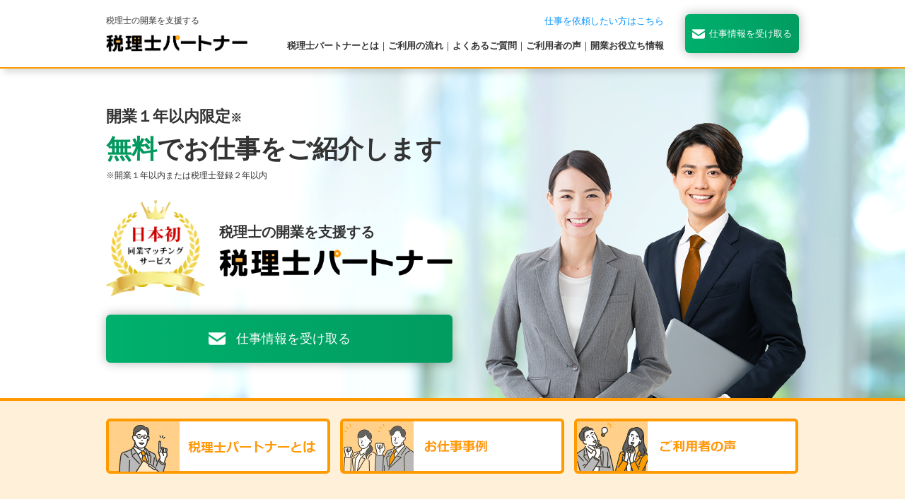

--- FILE ---
content_type: text/html; charset=UTF-8
request_url: https://partner.taxaccounting-shien.com/
body_size: 10311
content:
	<!DOCTYPE html>
<html lang="ja">

<head>

<!-- Google Tag Manager -->
<script>(function(w,d,s,l,i){w[l]=w[l]||[];w[l].push({'gtm.start':
new Date().getTime(),event:'gtm.js'});var f=d.getElementsByTagName(s)[0],
j=d.createElement(s),dl=l!='dataLayer'?'&l='+l:'';j.async=true;j.src=
'https://www.googletagmanager.com/gtm.js?id='+i+dl;f.parentNode.insertBefore(j,f);
})(window,document,'script','dataLayer','GTM-MHCSDKN');</script>
<!-- End Google Tag Manager -->


    <meta http-equiv="Cache-Control" content="no-cache">
    <meta charset="utf-8">
    <meta http-equiv="Content-Type" content="text/html; charset=utf-8">
    <meta name="viewport" content="width=device-width, initial-scale=1.0">
    <meta http-equiv="Content-Script-Type" content="text/javascript">
    <meta http-equiv="Content-Style-Type" content="text/css">

    <title>税理士の開業を支援する税理士パートナー</title>
    <link rel="canonical" href="https://partner.taxaccounting-shien.com/">
    <meta name="description" content="日本初の同業マッチングサービスです。（特許出願中）開業１年以内※の税理士事務所様に無料でお仕事をご紹介します。先輩税理士事務所のお手伝いをすることで、開業資金や実績、強みが無くてもいち早く事務所を軌道に乗せることができます。">
    <meta name="keywords" content="税理士,開業税理士,税務,検索,決算申告,税理士事務所">

    <!-- favicon -->
    <link rel="icon" href="favicon_partner.ico" type="image/x-icon">
    <link rel="Shortcut Icon" type="img/x-icon" href="favicon_partner.ico">

    <!-- css -->
    <link rel="stylesheet" href="css/layout.css">
    <link rel="stylesheet" href="css/sp-layout.css?221221" media="screen and (max-width: 768px)">

    <!-- js -->
    <script src="js/jquery-3.5.1.min.js"></script>
    <script src="js/main.js"></script>
    <script src="js/jquery.frix.min.js"></script>

    <!-- slick -->
    <link rel="stylesheet" href="slick/slick.css">
    <link rel="stylesheet" href="slick/slick-theme.css">
    <script src="slick/slick.min.js"></script>

    <!-- ogp -->
    <meta property="og:locale" content="ja_JP">
    <meta property="og:site_name" content="税理士パートナー">
    <meta property="og:type" content="website">
    <meta property="og:title" content="税理士の開業を支援する税理士パートナー">
    <meta property="og:description" content="日本初の同業マッチングサービスです。（特許出願中）開業１年以内※の税理士事務所様に無料でお仕事をご紹介します。先輩税理士事務所のお手伝いをすることで、開業資金や実績、強みが無くてもいち早く事務所を軌道に乗せることができます。">
    <meta property="og:url" content="https://partner.taxaccounting-shien.com/">
    <meta property="og:image" content="https://partner.taxaccounting-shien.com/img/ogp/ogp_facebook.png">
    <meta property="og:image:secure_url" content="https://partner.taxaccounting-shien.com/img/ogp/ogp_facebook.png">
    <meta property="og:image:width" content="1640">
    <meta property="og:image:height" content="856">
    <meta name="twitter:card" content="summary_large_image">
    <meta name="twitter:domain" content="partner.taxaccounting-shien.com">
    <meta name="twitter:title" content="税理士の開業を支援する税理士パートナー">
    <meta name="twitter:description" content="日本初の同業マッチングサービスです。（特許出願中）開業１年以内※の税理士事務所様に無料でお仕事をご紹介します。先輩税理士事務所のお手伝いをすることで、開業資金や実績、強みが無くてもいち早く事務所を軌道に乗せることができます。">
    <meta name="twitter:image" content="https://partner.taxaccounting-shien.com/img/ogp/ogp_twitter.png">
</head>

<body>

<!-- Google Tag Manager (noscript) -->
<noscript><iframe src="https://www.googletagmanager.com/ns.html?id=GTM-MHCSDKN"
height="0" width="0" style="display:none;visibility:hidden"></iframe></noscript>
<!-- End Google Tag Manager (noscript) -->

    <!-- header.php -->
    <header class="bg-white">
    <div class="wrapper">
        <div id="btn-trigger">
          <span></span>
          <span></span>
          <span></span>
        </div>
        <div class="flexbox">
                            <div class="logo-area">
                    <div>税理士の開業を支援する</div>
                    <div><a href="/"><img src="/img/logo_orange_yoko.png" alt="税理士パートナー"></a></div>
                </div>
            
            <div class="flexbox detail" id="navigation">
                <div class="flexbox-inner">
                    <a href="/order/" class="font-blue" target="_blank">仕事を依頼したい方はこちら </a>
                    <div class="menu-navigation">
                                                    <a href="#about">税理士パートナーとは</a>｜<a href="#flow">ご利用の流れ</a>｜<a href="#faq">よくあるご質問</a>｜<a href="#voice">ご利用者の声</a>｜<a href="#column">開業お役立ち情報</a>
                                            </div>
                </div>
                <div class="flexbox-inner btn-wrap bg-grad-green">
                    <a href="/contact/" class="btn"><img src="/img/icon/mail.png">仕事情報を受け取る</a>
                </div>
            </div>
        </div>
    </div>
</header>
    <main>
        <div class="mainvisual conts-padding">
            <div class="wrapper">
                <div class="detail">
                    <img src="img/mv_img.png">
                </div>
                <div class="inner sp-hyde">
                    <div class="catch">
                        <p class="text">開業１年以内限定<span>※</span></p>
                        <p class="text"><span class="font-green">無料</span>でお仕事をご紹介します</p>
                        <p class="text">※開業１年以内または税理士登録２年以内 </p>
                    </div>
                    <div class="flexbox">
                        <div class="crown">
                            <img src="img/crown.png" alt="日本初 同業マッチングサービス">
                        </div>
                        <div class="logo-area">
                            <p>税理士の開業を支援する</p>
                            <div class="logo"><img src="img/logo_orange_yoko.png" alt="税理士パートナー"></div>
                        </div>
                    </div>
                    <div class="btn-wrap bg-grad-green common-btn">
                        <a href="/contact/" class="btn"><img src="img/icon/mail.png">仕事情報を受け取る</a>
                    </div>
                </div>
            </div>
        </div>
        <div class="pc-hyde catch-sp-area bottom40">
            <div class="bg-orange bottom40">
                <div class="wrapper">
                    <div class="flexbox">
                        <div class="crown">
                            <img src="img/crown.png" alt="日本初 同業マッチングサービス">
                        </div>
                        <div class="catch">
                            <p class="text">開業１年以内限定<span>※</span></p>
                            <p class="text">無料</span>でお仕事をご紹介します</p>
                            <p class="text">※開業１年以内または税理士登録２年以内 </p>
                        </div>
                    </div>
                </div>
            </div>
            <div class="wrapper">
                <div class="bg-white">
                    <div class="btn-wrap bg-grad-green common-btn">
                        <a href="/contact/" class="btn"><img src="img/icon/mail.png">仕事情報を受け取る</a>
                    </div>
                </div>
            </div>
        </div>


        <div class="bnr-area bg-lightorange">
            <div class="wrapper">
                <div class="flexbox">
                    <div class="item">
                        <a href="#about">
                            <img src="img/bnr_about.png" alt="税理士パートナーとは">
                        </a>
                    </div>
                    <div class="item">
                        <a href="#work">
                            <img src="img/bnr_work.png" alt="お仕事事例">
                        </a>
                    </div>
                    <div class="item">
                        <a href="#voice">
                            <img src="img/bnr_voice.png" alt="ご利用者の声">
                        </a>
                    </div>
                </div>
            </div>
        </div>

        <div id="about" class="bg-white conts-padding">
            <div class="wrapper">
                <section class="bRad-box introduction bottom50">
                    <h2 class="heading-b-bottom"><span>税理士パートナーとは</span></h2>
                    <p class="bottom15">
                        日本初の同業マッチングサービスです。（特許出願中）<br>開業１年以内※の税理士事務所様に無料でお仕事をご紹介します。<br>雇用ではありません。業務委託契約となります。<br>先輩税理士事務所のお手伝いをすることで、開業資金や実績、強みが無くても<br>いち早く事務所を軌道に乗せることができます。
                    </p>
                    <p><span>※開業１年以内または税理士登録２年以内</span></p>
                </section>
                <div class="merit bottom50">
                    <h2 class="heading-bold">先輩税理士事務所の仕事を受けるメリット</h2>
                    <div class="flexbox col3">
                        <div class="item bRad-box">
                            <h3 class="title bg-orange">
                                <span class="number">1</span>広告予算がなくても、無料で仕事を受注できる
                            </h3>
                            <div class="inner">
                                <div class="photo"><img src="img/merit_img01.png" alt="広告予算がなくても、無料で仕事を受注できる"></div>
                                <p class="text">
                                    お仕事のご紹介は無料。雇用ではありません。具体的な契約内容は、依頼税理士事務所様と打ち合わせのうえ決定します。もちろん契約しても紹介料等は発生しません。
                                </p>
                            </div>
                        </div>
                        <div class="item bRad-box">
                            <h3 class="title bg-orange">
                                <span class="number">2</span>未経験でも実績・強みを作ることができる
                            </h3>
                            <div class="inner">
                                <div class="photo"><img src="img/merit_img02.png" alt="未経験でも実績・強みを作ることができる"></div>
                                <p class="text">
                                    相続や大型案件など、受注したいけど経験がない業務に携われる可能性があります。業務を経験したり、先輩税理士から学ぶことで実績・強みを作り、事務所の集客に活かせます。
                                </p>
                            </div>
                        </div>
                        <div class="item bRad-box">
                            <h3 class="title bg-orange">
                                <span class="number">3</span>新しいお仕事へのご縁がつながる
                            </h3>
                            <div class="inner">
                                <div class="photo"><img src="img/merit_img03.png" alt="新しいお仕事へのご縁がつながる"></div>
                                <p class="text">
                                    依頼者である先輩税理士は、人脈が広い方が多いです。なかなか同業の税理士と新たに出会う機会がないからこ
                                    そ、ご縁づくりに活用できます。
                                </p>
                            </div>
                        </div>
                    </div>
                </div>
                <div class="feature">
                    <h2 class="heading-bold">税理士パートナーの特徴</h2>
                    <div class="bottom30">
                        <div class="inner">
                            <div class="bg-lightorange bRad-box">
                                <h3 class="title"><span class="number">1</span>お仕事のご紹介は無料。業務委託契約しても無料。</h3>
                                <div class="text">
                                    当社は、お仕事を依頼する先輩税理士事務所から利用料を頂いているため、お仕事のご紹介は無料です。もちろん利用料を頂いているからこそひやかしもありません。
                                </div>
                            </div>
                        </div>
                        <div class="inner">
                            <div class="bg-lightorange bRad-box">
                                <h3 class="title"><span class="number">2</span>10年以上の税理士事務所への営業支援実績があるからこそのお仕事情報件数</h3>
                                <div class="text">
                                    当社は、会計事務所向け営業支援サービスを２００９年から１０年以上、税理士事務所に提供しております。<br>
                                    人手不足で集客できなくなったなど、先輩税理士事務所からのご相談が多数あります。
                                </div>
                            </div>
                        </div>
                        <div class="inner">
                            <div class="bg-lightorange bRad-box">
                                <h3 class="title"><span class="number">3</span>日本初の同業マッチングサービス（特許出願中）</h3>
                                <div class="text">
                                    同業のマッチングだからこそ、知り合いだったら気まずいということがありえます。<br>
                                    そのようなことがないように匿名で依頼者側の情報を確認してから情報公開が可能です。
                                </div>
                            </div>
                        </div>
                        <div class="inner">
                            <div class="bg-lightorange bRad-box">
                                <h3 class="title"><span class="number">4</span>営業支援のプロフェッショナルが開業をサポートします。</h3>
                                <div class="text">
                                    当社のスタッフは、経営者と税理士のマッチングの経験もあり、税理士業界の動向、マーケットの動向など熟知しております。<br>集客のことなどお気軽にご相談ください。
                                </div>
                            </div>
                        </div>
                        <div class="inner">
                            <div class="bg-lightorange bRad-box">
                                <h3 class="title"><span class="number">5</span>税理士パートナーで収益基盤を確保したら、営業支援サービスで集客開始</h3>
                                <div class="text">
                                    当社は<a href="/column/sales-support-service.php" target="_blank" class="under-line">会計事務所向け営業支援サービス（有料）</a>を提供しております。<br>先輩税理士からお仕事を受注して収益基盤を確保したうえで、安心して集客が可能となります。
                                </div>
                            </div>
                        </div>
                    </div>
                    <div class="btn-wrap bg-grad-green common-btn">
                        <a href="/contact/" class="btn"><img src="img/icon/mail.png">仕事情報を受け取る</a>
                    </div>
                </div>
            </div>
        </div>

        <div id="flow" class="bg-lightorange conts-padding">
            <div class="wrapper">
                <h2 class="heading-b-bottom"><span>ご利用の流れ</span></h2>
                <p class="text-center bottom40">税理士パートナーのご利用の流れをご紹介します。</p>
                <div class="flexbox col3">
                    <div class="item bRad-box">
                        <div class="photo">
                            <img src="img/flow_img01.png" alt="情報登録">
                        </div>
                        <div class="text">
                            <div class="detail">
                                <span class="bg-orange">STEP1</span>
                                <h3 class="title">情報登録</h3>
                            </div>
                            <p>30秒でカンタン情報登録！<br>開業１年以内または税理士登録２年以内の方のみがご登録可能です。</p>
                        </div>
                    </div>
                    <div class="item bRad-box">
                        <div class="photo">
                            <img src="img/flow_img02.png" alt="仕事情報をメールで受け取る">
                        </div>
                        <div class="text">
                            <div class="detail">
                                <span class="bg-orange">STEP2</span>
                                <h3 class="title">仕事情報をメールで受け取る</h3>
                            </div>
                            <p>あなたにマッチングした仕事情報をお送りします。仕事情報には、顧客規模や仕事内容、必要な経験等の条件が記載されております。</p>
                        </div>
                    </div>
                    <div class="item bRad-box">
                        <div class="photo">
                            <img src="img/flow_img03.png" alt="仕事情報から依頼者情報の公開申請">
                        </div>
                        <div class="text">
                            <div class="detail">
                                <span class="bg-orange">STEP3</span>
                                <h3 class="title">仕事情報から依頼者情報の公開申請</h3>
                            </div>
                            <p>お仕事に興味があれば、依頼者の情報を公開申請。この段階では、依頼者には匿名のため、安心してご利用いただけます。</p>
                        </div>
                    </div>
                    <div class="item bRad-box">
                        <div class="photo">
                            <img src="img/flow_img04.png" alt="依頼者情報の確認後に情報公開">
                        </div>
                        <div class="text">
                            <div class="detail">
                                <span class="bg-orange">STEP4</span>
                                <h3 class="title">依頼者情報の確認後に情報公開</h3>
                            </div>
                            <p>依頼者情報を確認してから、あなたの情報を公開するか判断できます。知り合いだったということないようにするための独自の情報公開方法です。</p>
                        </div>
                    </div>
                    <div class="item bRad-box">
                        <div class="photo">
                            <img src="img/flow_img05.png" alt="打合せ">
                        </div>
                        <div class="text">
                            <div class="detail">
                                <span class="bg-orange">STEP5</span>
                                <h3 class="title">打合せ</h3>
                            </div>
                            <p>お会いする前に電話等で直接お話してから、お打ち合わせのアポイントの調整を行います。<br>ぜひ、ご縁づくりにお会いしてみてください。</p>
                        </div>
                    </div>
                    <div class="item bRad-box">
                        <div class="photo">
                            <img src="img/flow_img06.png" alt="業務委託契約成立">
                        </div>
                        <div class="text">
                            <div class="detail">
                                <span class="bg-orange">STEP6</span>
                                <h3 class="title">業務委託契約成立</h3>
                            </div>
                            <p>お打合せで業務内容や報酬などを確定したうえで、業務委託契約を締結します。<br>雇用契約ではありません。</p>
                        </div>
                    </div>
                </div>
                <div class="btn-wrap bg-grad-green common-btn">
                    <a href="/contact/" class="btn"><img src="img/icon/mail.png">仕事情報を受け取る</a>
                </div>
            </div>
        </div>

        <div id="work" class="bg-white conts-padding">
            <div class="wrapper">
                <h2 class="heading-b-bottom"><span>お仕事事例</span></h2>
                <p class="text-center bottom40">実際にご紹介しているお仕事の事例を一部ご紹介します。</p>
            </div>
            <div class="slider bottom30">
                <a href="/contact/" class="bRad-box">
                    <h3 class="title">年商１０億円規模の法人顧問</h3>
                    <p class="detail">東京都税理士法人</p>
                    <table>
                        <tr>
                            <th>報酬</th>
                            <td class="font-red">申告料に応じた報酬</td>
                        </tr>
                        <tr>
                            <th>顧客所在地</th>
                            <td>東京都</td>
                        </tr>
                    </table>
                    <table class="conditions">
                        <tr>
                            <th>条件</th>
                        </tr>
                        <tr>
                            <td>年商10億円規模の顧客対応経験がある方</td>
                        </tr>
                    </table>
                </a>
                <a href="/contact/" class="bRad-box">
                    <h3 class="title">相続税の申告</h3>
                    <p class="detail">東京都税理士事務所</p>
                    <table>
                        <tr>
                            <th>報酬</th>
                            <td class="font-red">申告料に応じた報酬</td>
                        </tr>
                        <tr>
                            <th>顧客所在地</th>
                            <td>関東</td>
                        </tr>
                    </table>
                    <table class="conditions">
                        <tr>
                            <th>条件</th>
                        </tr>
                        <tr>
                            <td>相続税の申告経験、または勉強したい方</td>
                        </tr>
                    </table>
                </a>
                <a href="/contact/" class="bRad-box">
                    <h3 class="title">個人の確定申告業務</h3>
                    <p class="detail">茨城県税理士法人</p>
                    <table>
                        <tr>
                            <th>報酬</th>
                            <td class="font-red">申告料に応じた報酬</td>
                        </tr>
                        <tr>
                            <th>顧客所在地</th>
                            <td>関東</td>
                        </tr>
                    </table>
                    <table class="conditions">
                        <tr>
                            <th>条件</th>
                        </tr>
                        <tr>
                            <td>条件なし</td>
                        </tr>
                    </table>
                </a>
                <a href="/contact/" class="bRad-box">
                    <h3 class="title">年商１００万円～年商１億円以下の法人税申告業務</h3>
                    <p class="detail">神奈川県税理士法人</p>
                    <table>
                        <tr>
                            <th>報酬</th>
                            <td class="font-red">顧問料に応じた報酬</td>
                        </tr>
                        <tr>
                            <th>顧客所在地</th>
                            <td>東京都、神奈川県</td>
                        </tr>
                    </table>
                    <table class="conditions">
                        <tr>
                            <th>条件</th>
                        </tr>
                        <tr>
                            <td>法人税の申告経験、対面での顧客対応が可能な方</td>
                        </tr>
                    </table>
                </a>
                <a href="/contact/" class="bRad-box">
                    <h3 class="title">法人の記帳代行と申告</h3>
                    <p class="detail">大阪府税理士事務所</p>
                    <table>
                        <tr>
                            <th>報酬</th>
                            <td class="font-red">業務に応じた報酬</td>
                        </tr>
                        <tr>
                            <th>顧客所在地</th>
                            <td>近畿</td>
                        </tr>
                    </table>
                    <table class="conditions">
                        <tr>
                            <th>条件</th>
                        </tr>
                        <tr>
                            <td>条件なし</td>
                        </tr>
                    </table>
                </a>
            </div>
            <div class="wrapper">
                <div class="btn-wrap bg-grad-green common-btn">
                    <a href="/contact/" class="btn"><img src="img/icon/mail.png">仕事情報を受け取る</a>
                </div>
            </div>
        </div>

        <div id="voice" class="bg-lightorange conts-padding">
            <div class="wrapper">
                <h2 class="heading-b-bottom"><span>ご利用者様の声</span></h2>
                <p class="text-center bottom40">実際に税理士パートナーをご利用いただいた方からの声を一部ご紹介します。</p>
                <div class="bottom30">
                    <div class="bg-white box">
                        <div class="flexbox">
                            <div class="photo">
                                <img src="img/voice_img01.png" alt="開業時にビジネスパートナーとのご縁をいただいたのはありがたいです。">
                            </div>
                            <div class="inner">
                                <h3 class="heading">開業時にビジネスパートナーとのご縁をいただいたのはありがたいです。</h3>
                                <p class="text">
                                    開業したので集客しようと問合せたのがきっかけでした。<br>営業支援サービスの資料をいただいたのですが、広告費用の負担が大きくどうしようかと検討していたところ、無料でお仕事を紹介いただけるということで連絡をいただきました。<br>同じ税理士事務所からの依頼ということに少し驚きましたが、これもなにかの縁だと思い相手先とお会いすることにしました。お会いしたところ、大変気さくな先生で、本当に仕事が対応できずお困りだったご様子で、手伝える業務範囲やスケジュールなどを説明したところ、そのまま対応してほしいということで、お客様に対応することになりました。今でもその税理士事務所はビジネスパートナーです。<br>本当に紹介料は無料だったので、少し悪い気もしましたが、スタッフの方によると「将来的にでいいので営業支援サービスを検討してください」とのことでした。開業時にはありがたいサービスですね。
                                </p>
                            </div>
                        </div>
                    </div>
                    <div class="bg-white box">
                        <div class="flexbox">
                            <div class="photo">
                                <img src="img/voice_img02.png" alt="下請けと思うなかれ。経験を積むなら、とても良いサービスだと思います。">
                            </div>
                            <div class="inner">
                                <h3 class="heading">下請けと思うなかれ。経験を積むなら、とても良いサービスだと思います。</h3>
                                <p class="text">
                                    当初、税理士パートナーを知った時には下請けは嫌だなと思いました。実際に営業の方からお話を聞いてみると、下請けというより対等なパートナーといった感じであることを聞いて話だけなら聞いてみようかなと、お会いすることにしてみました。<br>私自身は、相続をやりたくて開業しました。しかし、実際は相続の経験が少なく、HPや広告などでは相続専門としてPRしてましたが、まったくお客様はきませんでした（相談は何件かありました）。<br>お会いした先生から「相続を勉強したいなら一緒にやってみよう」ということになり、相続案件が安定して受注している事務所だったので、早速対応することになりました。聞いてみるものですね。
                                </p>
                            </div>
                        </div>
                    </div>
                    <div class="bg-white box">
                        <div class="flexbox">
                            <div class="photo">
                                <img src="img/voice_img03.png" alt="「仕事がなくなる不安」から解消されました。">
                            </div>
                            <div class="inner">
                                <h3 class="heading">「仕事がなくなる不安」から解消されました。</h3>
                                <p class="text">
                                    おかげさまで前職から顧問先を引き継ぎ、生活できる程度には収入を確保できたのですが、集客するとなるとお金はかかるので、仕事を増やす良い方法はないものかと考えていました。<br>税理士パートナーさんからお声掛けいただき、あんまり時間はとれないけれども月2～3日程度なら対応できる旨をつたえたところ、1人ご紹介いただきました。<br>あいにくちょうど良い案件はなかったようですが、またお声掛けいただけるとのことで、仕事がなくなる不安は解消できるのではないかなと思います。すきま時間を活用できるというのもいいですね。
                                </p>
                            </div>
                        </div>
                    </div>
                </div>
                <div class="btn-wrap bg-grad-green common-btn">
                    <a href="/contact/" class="btn"><img src="img/icon/mail.png">仕事情報を受け取る</a>
                </div>
            </div>
        </div>


        <div id="column" class="bg-white conts-padding">
            <div class="wrapper">
                <h2 class="heading-b-bottom"><span>開業お役立ち情報</span></h2>
                <p class="text-center bottom40">
                    開業後にスムーズに軌道に乗せるための<br>お役立ち情報をご紹介します。
                </p>
                <div class="flexbox col4 bottom10">
                
						<a href="/column/starting-living.php" class="item bRad-box">
                            <div class="photo">
                                <img src="img/column/colum06.jpg" alt="税理士の独立開業は食えないと言われる理由と真相">
                            </div>
                            <div class="text">
                                <div class="data">2026.1.19</div>
                                <div class="title">税理士の独立開業は食えないと言われる理由と真相</div>
                            </div>
                        </a>
                        <a href="/column/immediately-after-opening.php" class="item bRad-box">
                            <div class="photo">
                                <img src="img/column/colum05.jpg" alt="税理士開業後すぐに軌道に乗せる方法">
                            </div>
                            <div class="text">
                                <div class="data">2024.7.24</div>
                                <div class="title">税理士開業後すぐに軌道に乗せる方法</div>
                            </div>
                        </a>
                        <a href="/column/sales-support-service.php" class="item bRad-box">
                            <div class="photo">
                                <img src="img/column/colum01.jpg" alt="会計事務所向け営業支援サービス（有料）のご紹介">
                            </div>
                            <div class="text">
                                <div class="data">2023.1.17</div>
                                <div class="title">会計事務所向け営業支援サービス（有料）のご紹介</div>
                            </div>
                        </a>
                        <a href="/column/service-difference.php" class="item bRad-box">
                            <div class="photo">
                                <img src="img/column/colum02.jpg" alt="会計事務所向け営業支援サービス（有料）と顧問先紹介会社との違い">
                            </div>
                            <div class="text">
                                <div class="data">2023.1.17</div>
                                <div class="title">会計事務所向け営業支援サービス（有料）と顧問先紹介会社との違い</div>
                            </div>
                        </a>
                        <a href="/column/attracting-customers.php" class="item bRad-box">
                            <div class="photo">
                                <img src="img/column/colum03.jpg" alt="開業時だからこそ新設法人の集客をするべき！？">
                            </div>
                            <div class="text">
                                <div class="data">2023.1.17</div>
                                <div class="title">開業時だからこそ新設法人の集客をするべき！？</div>
                            </div>
                        </a>
                        <a href="/column/hitodeki.php" class="item bRad-box">
                            <div class="photo">
                                <img src="img/column/colum04.jpg" alt="ひとできで会社設立手続き代行をスタート！">
                            </div>
                            <div class="text">
                                <div class="data">2023.1.17</div>
                                <div class="title">ひとできで会社設立手続き代行をスタート！</div>
                            </div>
                        </a>
                    
                    
                </div>
                
                <div class="btn-wrap bg-white">
                    <a href="/column/" class="btn">お役立ち情報一覧</a>
                </div>
            </div>
        </div>

        <div id="faq" class="bg-lightorange conts-padding">
            <div class="wrapper">
                <h2 class="heading-b-bottom"><span>よくあるご質問</span></h2>
                <p class="text-center bottom40">税理士パートナーをご利用いただいた方からのご質問をご紹介します。</p>

                <div class="faq-acd">
                    <div class="acd-header">
                        <span>Q</span>
                        <div class="text">税理士パートナーとはどのようなサービスですか？</div>
                    </div>
                    <div class="acd-inner">
                        <span>A</span>
                        <div class="text">
                            税理士パートナーとは、同業である税理士事務所のお仕事を無料でご紹介するサービスです。<br>ぜひ、お問い合わせください。お仕事情報をお送ります。
                        </div>
                    </div>
                </div>
                <div class="faq-acd">
                    <div class="acd-header">
                        <span>Q</span>
                        <div class="text">税理士パートナーはなぜ無料なのですか？</div>
                    </div>
                    <div class="acd-inner">
                        <span>A</span>
                        <div class="text">
                            依頼者である税理士事務所様から手数料をいただいております。また、将来的にでも弊社が提供している「<a href="/column/sales-support-service.php" target="_blank" class="under-line">会計事務所向け営業支援サービス</a>」をご検討いただければということで、完全無料で提供しております。
                        </div>
                    </div>
                </div>
                <div class="faq-acd">
                    <div class="acd-header">
                        <span>Q</span>
                        <div class="text">仕事を依頼する税理士の方はどんな方ですか？</div>
                    </div>
                    <div class="acd-inner">
                        <span>A</span>
                        <div class="text">
                            基本的には税理士事務所を長年運営されていた方です。そのため、高齢で仕事に対応しきれなくなった方、急なスタッフの欠員や仕事が増えたことにより即戦力を求めている方もいらっしゃいます。もちろんお仕事情報ごとにご説明しますので、ご安心ください。
                        </div>
                    </div>
                </div>
                <div class="faq-acd">
                    <div class="acd-header">
                        <span>Q</span>
                        <div class="text">私は50代で開業しましたが、若い方を希望される方が多いのはないですか？</div>
                    </div>
                    <div class="acd-inner">
                        <span>A</span>
                        <div class="text">
                            そんなことはありません。もちろん年齢や経験を重視される方もいらっしゃいますが、多くの方は気にされていません。その理由として、依頼者自身が60代後半以上のご高齢の方が多いためです。
                        </div>
                    </div>
                </div>
                <div class="faq-acd">
                    <div class="acd-header">
                        <span>Q</span>
                        <div class="text">会計事務所向け営業支援サービスには必ず登録しなければいけませんか？</div>
                    </div>
                    <div class="acd-inner">
                        <span>A</span>
                        <div class="text">
                            そんなことはありません。登録は強制ではありません。ぜひ、将来的にでもご検討いただければ幸いです。
                        </div>
                    </div>
                </div>
                <div class="faq-acd">
                    <div class="acd-header">
                        <span>Q</span>
                        <div class="text">どのくらい紹介されるのでしょうか？</div>
                    </div>
                    <div class="acd-inner">
                        <span>A</span>
                        <div class="text">
                            地域によりますが、その時々で変わります。ぜひ、お問い合わせください。
                        </div>
                    </div>
                </div>
                <div class="faq-acd">
                    <div class="acd-header">
                        <span>Q</span>
                        <div class="text">話を聞いてお断りすることはできますか？</div>
                    </div>
                    <div class="acd-inner">
                        <span>A</span>
                        <div class="text">
                            もちろんできます。具体的なお仕事の内容や報酬などについて面談でお打ち合わせしていただきます。その内容に納得できなければ、契約する必要はありません。あくまでも対等なパートナーとしてお取引をしてください。
                        </div>
                    </div>
                </div>
            </div>
        </div>

        <div id="message" class="bg-white conts-padding">
            <div class="wrapper">
                <section class="bRad-box">
                    <h2 class="heading-b-bottom"><span>新規開業税理士事務所様へのメッセージ</span></h2>
                    <div class="flexbox col2">
                        <div class="text">
                            <p class="bottom30">
                                ご開業おめでとうございます。<br>日本企業支援センターは、税理士向けに集客をお手伝いする営業支援サービスを提供しております。<br>仕事が忙しく集客できない税理士事務所様からの声で、このサービスが生まれました。<br>税理士の同業マッチングサービスは、日本初であり、当社だけです。<br>新規開業1年以内または税理士登録２年以内限定の無料サービスです。<br>開業時のご縁づくりと実績づくりにご活用ください。
                            </p>
                            <p>
                                １つだけお願いがあります。<br>弊社は経営者と税理士のマッチング事業を主に運営されています。<br>ぜひ、軌道が乗ったあかつきには、弊社「<a href="/column/sales-support-service.php" target="_blank" class="under-line">会計事務所向け営業支援サービス</a>」をご検討ください。<br>お問合わせフォームの「営業支援サービスの資料を受け取る」にチェックをお願いします。
                            </p>
                        </div>
                        <div class="photo bRad-box">
                            <img src="img/message-img.jpg">
                        </div>
                    </div>
                </section>
            </div>
        </div>
    </main>

    <!-- footer.php -->
    <footer>
    <a href="" id="pagetop">ページトップへ戻る</a>
    <aside class="site-links bg-white">
        <div class="wrapper">
            <h3 class="heading">関連サイト</h3>
            <ul class="list">
                <li><a href="https://www.taxaccounting-shien.com/" class="font-orange" target="_blank">T-SHIEN</a>｜税理士探しをサポートする日本最大級の税理士総合サイト</li>
                <li><a href="https://www.taxaccounting-shien.com/posts/tao" class="font-orange" target="_blank">会計事務所向け営業支援サービス</a>｜営業課題の発⾒と確実な集客ができる</li>
                <li><a href="https://www.hitodeki.com/" class="font-orange" target="_blank">会社設立ひとりでできるもん</a>｜会社設立手続きがネットでできる新しい会社設立
                </li>
            </ul>
        </div>
    </aside>
    <div class="bg-lightorange">
        <div class="wrapper">
            <div class="flexbox detail">
                <div class="logo">
                    <img src="/img/logo_orange_yoko.png" alt="税理士パートナー">
                </div>
                <address>
                    日本企業支援センター株式会社<br>
                    【本社】〒170-0005 東京都豊島区南大塚3-43-12高原ビル５階<br>
                    【郡山オフィス】〒963-8004 福島県郡山市中町9-9
                </address>
            </div>
            <div class="menu-navigation">
                                    <a href="#about">税理士パートナーとは</a>｜<a href="#flow">ご利用の流れ</a>｜<a href="#faq">よくあるご質問</a>｜<a href="#voice">ご利用者の声</a>｜<a href="#column">開業お役立ち情報</a>｜<a href="https://www.j-shien.co.jp/company.html" target="_blank">会社概要</a>｜<a href="/privacy.php">個人情報保護方針</a>
                            </div>
            <div class="pmark"><a href="https://privacymark.jp/" target="_blank"><img src="/img/pmark.png" alt="Pマーク"></a></div>
        </div>
    </div>
    <div class="bg-orange">
        <p>Copyright(C) 日本企業支援センター株式会社. All rights reserved.</p>
    </div>
</footer></body>

</html>

--- FILE ---
content_type: text/css
request_url: https://partner.taxaccounting-shien.com/css/layout.css
body_size: 36632
content:
@charset "UTF-8";
/* TOP CSS */
/* =============================================================
reset
============================================================= */
article,
aside,
canvas,
details,
figcaption,
figure,
footer,
header,
hgroup,
menu,
nav,
section,
summary {
  display: block;
}

* {
  -o-box-sizing: border-box;
  -ms-box-sizing: border-box;
  box-sizing: border-box;
}

body,
form,
h1,
h2,
h3,
h4,
h5,
h6,
p,
ol,
ul,
li,
pre,
blockquote,
input,
dl,
dd,
dt,
div,
address,
label {
  margin: 0;
  padding: 0;
}

a img,
img {
  border: 0;
  vertical-align: bottom;
  image-rendering: -webkit-optimize-contrast;
}

li {
  list-style: none;
}

ol li {
  list-style-type: none;
  list-style-position: outside;
  margin-left: 10px;
}

em {
  font-style: normal;
  font-weight: bold;
}

address {
  font-style: normal;
  font-weight: normal;
}

form,
input,
select,
textarea,
button {
  margin: 0;
  font-family: "Noto Sans JP", Meiryo, sans-serif;
  padding: 1px;
  color: #111;
  font-size: inherit;
}

body {
  color: #333;
  font-family: "Arial", "メイリオ", Meiryo, sans-serif;
  height: 100%;
  -o-box-sizing: border-box;
  -ms-box-sizing: border-box;
  box-sizing: border-box;
  line-height: 1.6;
  font-size: 14px;
}

table {
  line-height: 1.5;
  text-align: left;
}

/* =============================================================
link
============================================================= */
a {
  text-decoration: none;
  color: #333;
  font-weight: bold;
}

a:hover,
a:hover img {
  text-decoration: none;
  opacity: 0.8;
}

a:visited {
  text-decoration: underline;
}

/* =============================================================
bottom
============================================================= */
.bottom10 {
  margin-bottom: 10px;
}

.bottom15 {
  margin-bottom: 15px;
}

.bottom20 {
  margin-bottom: 20px;
}

.bottom25 {
  margin-bottom: 25px;
}

.bottom30 {
  margin-bottom: 30px;
}

.bottom40 {
  margin-bottom: 40px;
}

.bottom50 {
  margin-bottom: 50px;
}

/* =============================================================
font color
============================================================= */
.font-blue {
  color: #0092ff !important;
}

.font-orange {
  color: #ff9900 !important;
}

.font-green {
  color: #01995e !important;
}

.font-white {
  color: #fff !important;
}

.font-red {
  color: #dd0000 !important;
}

/* =============================================================
bg color
============================================================= */
.bg-white {
  background: #fff;
}

.bg-orange {
  background: #ff9900;
}

.bg-lightorange {
  background: #fff0d9;
}

.bg-grad-green {
  background: rgb(1, 156, 96);
  background: linear-gradient(270deg, rgb(1, 156, 96) 0%, rgb(0, 176, 108) 100%);
}

.bg-grad-blue {
  background: rgb(6, 83, 210);
  background: linear-gradient(270deg, rgb(6, 83, 210) 0%, rgb(0, 146, 255) 100%);
}

.bg-green {
  background: #01995e;
}

.bg-lightgreen {
  background: #e3f9f0;
}

.bg-blue {
  background: #0092ff;
}

.bg-lightblue {
  background: #ebf6ff;
}

.bg-gray {
  background: #f4f4f4;
}

.bg-deepgray {
  background: #868686;
}

/* --------------------------------------
Base settings
---------------------------------------*/
html,
body {
  width: 100%;
  word-break: break-all;
}

.pc-hyde {
  display: none;
}

.sp-hyde {
  display: block;
}

img {
  max-width: 100%;
}

.text-center {
  text-align: center;
}

.text-right {
  text-align: right;
}

.flexbox {
  display: flex;
  align-items: inherit;
  justify-content: space-between;
  position: relative;
  box-sizing: border-box;
  -moz-box-sizing: border-box;
  -webkit-box-sizing: border-box;
  -o-box-sizing: border-box;
  -ms-box-sizing: border-box;
  flex-wrap: wrap;
}
.flexbox.col2 .item {
  width: 48.5%;
}
.flexbox.col3 .item {
  width: 31.5%;
}
.flexbox.col3:after {
  content: "";
  display: block;
  width: 31.5%;
  height: 0;
}
.flexbox.col4 .item {
  width: 23.5%;
}
.flexbox.col4:before {
  content: "";
  display: block;
  width: 23.5%;
  height: 0;
  order: 1;
}
.flexbox.col4:after {
  content: "";
  display: block;
  width: 23.5%;
  height: 0;
}
.flexbox.col5 .item {
  width: 19.5%;
}

.wrapper {
  position: relative;
  max-width: 1000px;
  padding: 0 10px;
  margin: auto;
  width: 100%;
  box-sizing: border-box;
  -moz-box-sizing: border-box;
  -webkit-box-sizing: border-box;
  -o-box-sizing: border-box;
  -ms-box-sizing: border-box;
}

.conts-padding {
  padding: 50px 0;
}

/*==================================
heading
==================================*/
.heading-b-bottom {
  text-align: center;
  margin: auto auto 30px;
}
.heading-b-bottom span {
  display: inline-block;
  font-size: 26px !important;
  border-bottom: 2px solid #ff9900;
  padding-bottom: 10px;
}

.heading-bold {
  text-align: center;
  font-size: 20px;
  margin-bottom: 30px;
}

/*==================================
btn
==================================*/
.btn-wrap {
  border-radius: 6px;
  display: block;
  box-shadow: 0 0 15px rgba(0, 0, 0, 0.3);
  position: relative;
}
.btn-wrap .btn {
  display: flex;
  align-items: center;
  justify-content: center;
  height: 100%;
  width: 100%;
  color: #fff;
  font-weight: normal;
  padding: 10px;
}
.btn-wrap .btn img {
  width: 18px;
  height: auto;
  margin-right: 6px;
}
.btn-wrap.common-btn {
  max-width: 500px;
  margin: auto;
}
.btn-wrap.common-btn .btn {
  padding: 20px;
  font-size: 18px;
}
.btn-wrap.common-btn .btn img {
  width: 24px;
  margin-right: 15px;
}
.btn-wrap.common-btn:after {
  content: "";
  width: 16px;
  height: 16px;
  background-image: url(../img/icon/right-arrow_wh.png);
  background-size: contain;
  background-repeat: no-repeat;
  display: inline-block;
  position: absolute;
  top: calc(50% - 8px);
  right: 15px;
}
.btn-wrap.bg-white {
  max-width: 350px;
  margin: auto;
  box-shadow: 0 0 8px rgba(0, 0, 0, 0.2);
}
.btn-wrap.bg-white .btn {
  padding: 15px 20px;
  font-size: 16px;
  color: #333;
}
.btn-wrap.bg-white:after {
  content: "";
  width: 12px;
  height: 12px;
  background-image: url(../img/icon/right-arrow.png);
  background-size: contain;
  background-repeat: no-repeat;
  display: inline-block;
  position: absolute;
  top: calc(50% - 6px);
  right: 15px;
}

.bRad-box {
  border-radius: 6px;
  box-sizing: border-box;
  -moz-box-sizing: border-box;
  -webkit-box-sizing: border-box;
  -o-box-sizing: border-box;
  -ms-box-sizing: border-box;
}

/*==================================
header
==================================*/
header {
  position: relative;
  border-bottom: 2px solid #ff9900;
  padding: 20px 0;
  font-size: 13px;
  box-shadow: 0px 10px 10px -5px rgba(0, 0, 0, 0.15);
  z-index: 10;
}
header .flexbox {
  justify-content: space-between;
}
header .flexbox.detail {
  flex-wrap: nowrap;
  justify-content: flex-end;
  width: calc(100% - 220px);
}
header .flexbox.detail .flexbox-inner:first-child {
  padding-right: 30px;
  text-align: right;
}
header .flexbox.detail .flexbox-inner:first-child a.font-blue {
  font-weight: normal;
}
header .flexbox.detail .flexbox-inner:first-child .menu-navigation {
  margin-top: 15px;
  text-align: left;
}
header .logo-area {
  width: 200px;
  font-size: 12px;
  font-weight: normal;
  margin-right: 20px;
}
header .logo-area a {
  display: inline-block;
  width: 100%;
  height: 100%;
  margin-top: 10px;
}

/*==================================
mainvisual
==================================*/
.mainvisual {
  border-bottom: #ff9900 solid 4px;
  background-image: url(../img/mv_bg.png);
  background-size: cover;
}
.mainvisual .detail {
  position: absolute;
  right: 0;
  bottom: -50px;
}
.mainvisual .inner {
  width: 50%;
}
.mainvisual .inner .catch {
  margin-bottom: 25px;
}
.mainvisual .inner .catch .text:first-child {
  font-weight: bold;
  font-size: 22px;
}
.mainvisual .inner .catch .text:first-child span {
  font-size: 16px;
}
.mainvisual .inner .catch .text:nth-child(2) {
  font-weight: bold;
  font-size: 36px;
}
.mainvisual .inner .catch .text:nth-child(3) {
  font-size: 12px;
}
.mainvisual .inner .flexbox {
  align-items: center;
  margin-bottom: 25px;
}
.mainvisual .inner .flexbox .crown {
  width: 140px;
  height: auto;
  margin-right: 20px;
}
.mainvisual .inner .flexbox .logo-area {
  font-weight: bold;
  font-size: 20px;
  width: calc(100% - 160px);
}
.mainvisual .inner .flexbox .logo-area img {
  margin-top: 8px;
}
.mainvisual .inner .btn-wrap:after {
  display: none;
}

.bnr-area {
  padding: 25px 0;
}
.bnr-area .flexbox {
  justify-content: space-between;
}
.bnr-area .flexbox .item {
  width: 32.5%;
}
.bnr-area .flexbox .item a {
  display: inline-block;
  line-height: 0;
}
.bnr-area .flexbox .item a img {
  width: 100%;
}

#about .bRad-box.introduction {
  border: 4px solid #ffe5be;
  padding: 50px;
  text-align: center;
  font-size: 18px;
}
#about .bRad-box.introduction span {
  font-size: 12px;
}
#about .merit .flexbox .bRad-box.item {
  border: #ff9900 solid 2px;
}
#about .merit .flexbox .bRad-box.item .title,
#about .merit .flexbox .bRad-box.item .inner {
  padding: 10px;
  box-sizing: border-box;
  -moz-box-sizing: border-box;
  -webkit-box-sizing: border-box;
  -o-box-sizing: border-box;
  -ms-box-sizing: border-box;
}
#about .merit .flexbox .bRad-box.item .title {
  color: #fff;
  padding-left: 60px;
  font-size: 16px;
  position: relative;
}
#about .merit .flexbox .bRad-box.item .title .number {
  background: #fff;
  color: #ff8400;
  width: 40px;
  height: 40px;
  border-radius: 100px;
  display: block;
  line-height: 40px;
  text-align: center;
  font-size: 24px;
  position: absolute;
  left: 10px;
  top: 15px;
}
#about .merit .flexbox .bRad-box.item .inner .photo {
  margin-bottom: 10px;
}
#about .merit .flexbox .bRad-box.item .inner .photo img {
  width: 100%;
}
#about .merit .flexbox .bRad-box.item .inner .text {
  line-height: 1.3;
  font-size: 16px;
}
#about .feature .inner {
  padding: 20px 0;
  border-top: #ff9900 dashed 1px;
}
#about .feature .inner .bRad-box {
  padding: 40px;
}
#about .feature .inner .bRad-box .title {
  color: #ff8400;
  padding-left: 60px;
  font-size: 18px;
  position: relative;
  margin-bottom: 20px;
}
#about .feature .inner .bRad-box .title .number {
  background: #ff9a00;
  color: #fff;
  width: 40px;
  height: 40px;
  border-radius: 100px;
  display: block;
  line-height: 40px;
  text-align: center;
  font-size: 24px;
  position: absolute;
  left: 10px;
  top: -5px;
}
#about .feature .inner .bRad-box .text {
  padding-left: 60px;
  font-size: 14px;
}
#about .feature .inner:last-child {
  border-bottom: #ff9900 dashed 1px;
}

#flow .flexbox {
  flex-wrap: wrap;
}
#flow .flexbox .item {
  width: 31%;
  margin-bottom: 30px;
  position: relative;
  box-shadow: 0 0 7px rgba(0, 0, 0, 0.2);
  background: #fff;
}
#flow .flexbox .item .photo {
  overflow: hidden;
  border-radius: 6px 6px 0 0;
}
#flow .flexbox .item .photo img {
  width: 100%;
}
#flow .flexbox .item .text {
  padding: 10px 15px;
  box-sizing: border-box;
  -moz-box-sizing: border-box;
  -webkit-box-sizing: border-box;
  -o-box-sizing: border-box;
  -ms-box-sizing: border-box;
  font-size: 12px;
  line-height: 1.5;
}
#flow .flexbox .item .text .detail {
  margin-bottom: 10px;
  display: flex;
  align-items: flex-start;
}
#flow .flexbox .item .text .detail .bg-orange {
  color: #fff;
  font-weight: bold;
  border-radius: 4px;
  text-align: center;
  font-size: 12px;
  padding: 4px 10px;
  box-sizing: border-box;
  -moz-box-sizing: border-box;
  -webkit-box-sizing: border-box;
  -o-box-sizing: border-box;
  -ms-box-sizing: border-box;
  width: 60px;
  margin-right: 10px;
}
#flow .flexbox .item .text .detail .title {
  width: calc(100% - 70px);
  font-size: 14px;
  line-height: 1.4;
  padding-top: 4px;
}
#flow .flexbox .item:after {
  content: "";
  display: inline-block;
  width: 12px;
  height: 12px;
  background-size: contain;
  background-repeat: no-repeat;
  z-index: 1;
  background-image: url(../img/icon/right-arrow_or.png);
  position: absolute;
  right: -7%;
  top: calc(50% - 6px);
}
#flow .flexbox .item:nth-child(3):after, #flow .flexbox .item:nth-child(6):after {
  content: none;
}

#work .slider .bRad-box {
  margin: 0 10px;
  display: inline-block;
  border: #ff9900 2px solid;
  border-top: #ff9900 8px solid;
  position: relative;
  box-shadow: 0 0 7px rgba(0, 0, 0, 0.2);
  padding: 0 15px 15px;
}
#work .slider .bRad-box .title {
  color: #ff7e00;
  text-align: center;
  font-size: 15px;
  border-bottom: #ff9900 dashed 1px;
  padding: 10px 0;
}
#work .slider .bRad-box .detail {
  font-size: 13px;
  text-align: center;
  border-bottom: #ff9900 dashed 1px;
  padding: 10px 0;
}
#work .slider .bRad-box table {
  font-size: 12px;
  padding: 10px 0;
}
#work .slider .bRad-box table th {
  background: #fff0d9;
  color: #ff7e00;
  text-align: center;
  border-radius: 4px;
  padding: 4px 10px;
  border: 2px solid #fff;
}
#work .slider .bRad-box table td {
  padding: 4px 0 4px 10px;
  border: 2px solid #fff;
}
#work .slider .bRad-box table.conditions {
  padding: 0;
  width: 100%;
}
#work .slider .bRad-box table.conditions th,
#work .slider .bRad-box table.conditions td {
  border: none;
}
#work .slider .bRad-box table.conditions td {
  font-weight: normal;
  padding: 4px 0;
}
#work .slider .slick-prev,
#work .slider .slick-next {
  width: 40px;
  height: 40px;
  border-radius: 100px;
  background: #ff9900;
  z-index: 1;
}
#work .slider .slick-prev:before,
#work .slider .slick-next:before {
  opacity: 1;
  content: "";
  width: 20px;
  height: 20px;
  background-size: contain;
  background-repeat: no-repeat;
  background-image: url(../img/icon/right-arrow_wh.png);
  display: inline-block;
}
#work .slider .slick-prev:hover:before,
#work .slider .slick-next:hover:before {
  opacity: 0.8;
}
#work .slider .slick-next {
  right: 15%;
}
#work .slider .slick-prev {
  left: 15%;
}
#work .slider .slick-prev:before {
  transform: rotate(180deg);
}

#voice .box {
  padding: 40px;
  box-sizing: border-box;
  -moz-box-sizing: border-box;
  -webkit-box-sizing: border-box;
  -o-box-sizing: border-box;
  -ms-box-sizing: border-box;
}
#voice .box:not(last-child) {
  margin-bottom: 20px;
}
#voice .box .flexbox .photo {
  width: 145px;
}
#voice .box .flexbox .inner {
  width: calc(100% - 170px);
}
#voice .box .flexbox .inner .heading {
  font-size: 18px;
  border-bottom: #ff9900 2px solid;
  margin-bottom: 10px;
  padding-bottom: 10px;
}
#voice .box .flexbox .inner .text {
  font-size: 14px;
}

#column .flexbox .item.bRad-box {
  margin-bottom: 20px;
  box-shadow: 0 0 7px rgba(0, 0, 0, 0.2);
  overflow: hidden;
}
#column .flexbox .item.bRad-box .photo img {
  display: flex;
  align-items: center;
  justify-content: center;
}
#column .flexbox .item.bRad-box .text {
  padding: 15px 10px;
  box-sizing: border-box;
  -moz-box-sizing: border-box;
  -webkit-box-sizing: border-box;
  -o-box-sizing: border-box;
  -ms-box-sizing: border-box;
}
#column .flexbox .item.bRad-box .text .data {
  font-weight: normal;
  font-size: 12px;
}
#column .flexbox .item.bRad-box .text .title {
  font-size: 13px;
  font-weight: bold;
}

#faq .faq-acd {
  border-top: 1px solid #ff9900;
  position: relative;
  z-index: 0;
}
#faq .faq-acd:hover {
  cursor: pointer;
}
#faq .faq-acd:last-child {
  border-bottom: 1px solid #ff9900;
}
#faq .faq-acd span {
  vertical-align: top;
  width: 40px;
  height: 40px;
  text-align: center;
  line-height: 40px;
  display: inline-block;
  vertical-align: middle;
  font-weight: bold;
  font-size: 18px;
  background: #ff9900;
  color: #fff;
  margin-right: 20px;
  position: relative;
}
#faq .faq-acd span,
#faq .faq-acd .text {
  vertical-align: middle;
}
#faq .faq-acd .text {
  width: calc(100% - 70px);
}
#faq .faq-acd .acd-header,
#faq .faq-acd .acd-inner {
  background: #fff;
  position: relative;
}
#faq .faq-acd .acd-header .text,
#faq .faq-acd .acd-inner .text {
  display: inline-block;
}
#faq .faq-acd .acd-header {
  padding: 10px 60px 10px 20px;
}
#faq .faq-acd .acd-header:before {
  content: "";
  width: 20px;
  height: 2px;
  background: #ff9900;
  position: absolute;
  right: 20px;
  top: 29px;
  z-index: 1;
}
#faq .faq-acd .acd-header:after {
  content: "";
  width: 2px;
  height: 20px;
  background: #ff9900;
  position: absolute;
  right: 29px;
  top: 20px;
  transition: 0.5s;
}
#faq .faq-acd .acd-header.open:after {
  transform: rotate(90deg);
}
#faq .faq-acd .acd-inner {
  display: none;
  background: #ffe5bd;
  padding: 10px 20px 10px 20px;
}
#faq .faq-acd .acd-inner span {
  border: 2px solid #ff9900;
  color: #ff9900;
  background: #fff;
}

#message .bRad-box {
  box-shadow: 0 0 7px rgba(0, 0, 0, 0.2);
  padding: 40px;
  box-sizing: border-box;
  -moz-box-sizing: border-box;
  -webkit-box-sizing: border-box;
  -o-box-sizing: border-box;
  -ms-box-sizing: border-box;
}
#message .bRad-box .flexbox .text {
  font-size: 16px;
  width: calc(100% - 375px);
}
#message .bRad-box .flexbox .photo.bRad-box {
  overflow: hidden;
  width: 350px;
  margin-left: 25px;
  padding: 0;
  box-shadow: none;
}

.sub .breadcrumb {
  padding: 10px 0;
}
.sub .breadcrumb ul li {
  font-size: 12px;
  display: inline-block;
  position: relative;
}
.sub .breadcrumb ul li a {
  font-weight: normal;
}
.sub .breadcrumb ul li a:hover {
  text-decoration: underline;
}
.sub .breadcrumb ul li:after {
  content: "";
  width: 8px;
  height: 8px;
  margin: 0 5px;
  display: inline-block;
  background-repeat: no-repeat;
  background-size: contain;
  background-image: url(../img/icon/right-arrow.png);
}
.sub .breadcrumb ul li:first-child {
  padding-left: 20px;
}
.sub .breadcrumb ul li:first-child:before {
  position: absolute;
  left: 0;
  top: calc(50% - 7px);
  content: "";
  width: 14px;
  height: 14px;
  display: inline-block;
  background-repeat: no-repeat;
  background-size: contain;
  background-image: url(../img/icon/home.png);
}
.sub .breadcrumb ul li:last-child:after {
  content: none;
}
.sub #column .conts-padding {
  padding-bottom: 0px;
}
.sub .sub-conversion-area {
  padding: 30px 0;
  background-image: url(../img/bg-conv.png);
}
.sub .sub-conversion-area .flexbox .item.photo {
  width: 40%;
}
.sub .sub-conversion-area .flexbox .item.text {
  padding-top: 50px;
  width: 58%;
}
.sub .sub-conversion-area .flexbox .item.text .heading-b-bottom {
  font-weight: bold;
  font-size: 24px;
}
.sub .sub-conversion-area .flexbox .item.text .heading-b-bottom span {
  padding-bottom: 0;
  margin-bottom: 10px;
}
.sub .sub-conversion-area .flexbox .item.text .heading-b-bottom small {
  font-size: 14px;
}
.sub .sub-conversion-area .flexbox .item.text:after {
  content: "";
  position: absolute;
  width: 88px;
  height: 88px;
  top: 0;
  right: 0;
  display: inline-block;
  background-image: url(../img/conv-fukidashi.png);
  background-size: contain;
  background-repeat: no-repeat;
}
.sub #sub-article .atricle-temp {
  width: 69%;
}
.sub #sub-article .atricle-temp .title-area .title {
  font-size: 24px;
  margin-bottom: 10px;
}
.sub #sub-article .atricle-temp .title-area .data {
  font-size: 12px;
}
.sub #sub-article .atricle-temp .thumbnail-area .photo {
  margin-bottom: 30px;
}
.sub #sub-article .atricle-temp .table-of-contents {
  border: 8px solid #ffe5be;
}
.sub #sub-article .atricle-temp .table-of-contents .heading {
  padding: 20px 40px;
  box-sizing: border-box;
  -moz-box-sizing: border-box;
  -webkit-box-sizing: border-box;
  -o-box-sizing: border-box;
  -ms-box-sizing: border-box;
  font-weight: normal;
  font-size: 15px;
  padding-left: 60px;
  position: relative;
}
.sub #sub-article .atricle-temp .table-of-contents .heading:hover {
  cursor: pointer;
}
.sub #sub-article .atricle-temp .table-of-contents .heading:before {
  transition: 0.5s;
  content: "";
  width: 12px;
  height: 12px;
  display: inline-block;
  background-image: url(../img/icon/right-arrow_or.png);
  background-size: contain;
  background-repeat: no-repeat;
  position: absolute;
  transform: rotate(90deg);
  left: 40px;
  top: calc(50% - 6px);
}
.sub #sub-article .atricle-temp .table-of-contents .heading.active:before {
  transform: rotate(-90deg);
}
.sub #sub-article .atricle-temp .table-of-contents .list {
  padding: 0 40px 40px;
}
.sub #sub-article .atricle-temp .table-of-contents .list ol.parent {
  padding-left: 20px;
  list-style-type: inherit;
  padding-top: 5px;
  box-sizing: border-box;
  -moz-box-sizing: border-box;
  -webkit-box-sizing: border-box;
  -o-box-sizing: border-box;
  -ms-box-sizing: border-box;
  counter-reset: count 0;
  list-style-type: none;
}
.sub #sub-article .atricle-temp .table-of-contents .list ol.parent li {
  line-height: 1.8;
}
.sub #sub-article .atricle-temp .table-of-contents .list ol.parent li:before {
  counter-increment: count 1;
  content: counters(count, "-") ". ";
}
.sub #sub-article .atricle-temp .table-of-contents .list ol.parent li ol {
  counter-reset: count 0;
}
.sub #sub-article .atricle-temp .table-of-contents .list ol.parent li ol li {
  list-style-type: none !important;
}
.sub #sub-article .atricle-temp .table-of-contents .list ol.parent li ol li:before {
  counter-increment: count 1;
  content: counters(count, "-") ". ";
}
.sub #sub-article .atricle-temp .table-of-contents .list ol.parent li ol li a {
  font-weight: normal;
}
.sub #sub-article .atricle-temp .article-conts section {
  margin-bottom: 40px;
}
.sub #sub-article .atricle-temp .article-conts h2 {
  font-size: 16px;
  font-weight: bold;
  color: #fff;
  background: #ff9a00;
  padding: 15px;
  box-sizing: border-box;
  -moz-box-sizing: border-box;
  -webkit-box-sizing: border-box;
  -o-box-sizing: border-box;
  -ms-box-sizing: border-box;
  margin-bottom: 20px;
  position: relative;
}
.sub #sub-article .atricle-temp .article-conts h3 {
  padding: 15px 15px 15px 25px;
  position: relative;
  margin-bottom: 20px;
}
.sub #sub-article .atricle-temp .article-conts h3:before {
  width: 6px;
  height: 100%;
  background: #ff9900;
  content: "";
  display: inline-block;
  position: absolute;
  left: 0;
  top: 0;
}
.sub #sub-article .atricle-temp .article-conts .title-orange-listStyle li {
  padding-left: 15px;
  margin-bottom: 10px;
}
.sub #sub-article .atricle-temp .article-conts .title-orange-listStyle li .title {
  color: #ff8400;
  font-weight: bold;
  position: relative;
  text-indent: -15px;
}
.sub #sub-article .atricle-temp .article-conts .title-orange-listStyle li .title:before {
  content: "・";
}
.sub #sub-article .atricle-temp .article-conts .title-orange-listStyle li a {
  text-decoration: underline;
}
.sub #sub-article .atricle-temp .article-conts .title-orange-listStyle li:last-child {
  margin-bottom: 0;
}
.sub #sub-article .atricle-temp .article-conts .article-col2 {
  display: flex;
  margin-bottom: 20px;
  background: #fff0d9;
  padding: 30px;
  box-sizing: border-box;
  -moz-box-sizing: border-box;
  -webkit-box-sizing: border-box;
  -o-box-sizing: border-box;
  -ms-box-sizing: border-box;
}
.sub #sub-article .atricle-temp .article-conts .article-col2 .image {
  width: 240px;
  margin-right: 20px;
}
.sub #sub-article .atricle-temp .article-conts .article-col2 .text-area {
  width: calc(100% - 260px);
}
.sub #sub-article .atricle-temp .article-conts .article-col2 .text-area h4 {
  color: #ff8400;
  padding-bottom: 5px;
  border-bottom: 1px #ff9900 dashed;
  margin-bottom: 15px;
}
.sub #sub-article .atricle-temp .article-conts .article-col2 .text-area .text {
  margin-bottom: 10px;
}
.sub #sub-article .atricle-temp .article-conts .article-col2 .text-area .cost {
  margin-bottom: 15px;
}
.sub #sub-article .atricle-temp .article-conts .article-col2 .text-area .cost li {
  display: inline-block;
  margin-bottom: 5px;
}
.sub #sub-article .atricle-temp .article-conts .article-col2 .text-area .cost li:last-child {
  margin-bottom: 0;
}
.sub #sub-article .atricle-temp .article-conts .article-col2 .text-area .cost li span {
  display: inline-block;
}
.sub #sub-article .atricle-temp .article-conts .article-col2 .text-area .cost li .bg-orange {
  margin-right: 10px;
  color: #fff;
  font-size: 11px;
  font-weight: bold;
  padding: 4px 10px;
  min-width: 120px;
  text-align: center;
  box-sizing: border-box;
  -moz-box-sizing: border-box;
  -webkit-box-sizing: border-box;
  -o-box-sizing: border-box;
  -ms-box-sizing: border-box;
  border-radius: 4px;
}
.sub #sub-article .atricle-temp .article-conts .article-col2 .text-area .article-text-link {
  text-align: right;
}
.sub #sub-article .atricle-temp .article-conts .article-col2 .text-area .article-text-link a {
  padding-right: 15px;
  position: relative;
}
.sub #sub-article .atricle-temp .article-conts .article-col2 .text-area .article-text-link a:after {
  content: "";
  width: 10px;
  height: 10px;
  display: inline-block;
  background-image: url(../img/icon/right-arrow_or.png);
  background-size: contain;
  background-repeat: no-repeat;
  position: absolute;
  right: 0;
  top: calc(50% - 5px);
}
.sub #sub-article .atricle-temp .article-conts .article-col2:last-child {
  margin-bottom: 0;
}
.sub #sub-article .atricle-temp .article-conts table {
  width: 100%;
  border-spacing: 0;
  border-bottom: 1px solid #dddddd;
  border-left: 1px solid #dddddd;
}
.sub #sub-article .atricle-temp .article-conts table th,
.sub #sub-article .atricle-temp .article-conts table td {
  padding: 10px;
  box-sizing: border-box;
  -moz-box-sizing: border-box;
  -webkit-box-sizing: border-box;
  -o-box-sizing: border-box;
  -ms-box-sizing: border-box;
  border-top: 1px solid #dddddd;
  border-right: 1px solid #dddddd;
}
.sub #sub-article .sidebar {
  width: 28%;
}
.sub #sub-article .sidebar .side-conv {
  background: #fff;
  border: 2px solid #fff0d9;
  padding: 15px;
  box-sizing: border-box;
  -moz-box-sizing: border-box;
  -webkit-box-sizing: border-box;
  -o-box-sizing: border-box;
  -ms-box-sizing: border-box;
}
.sub #sub-article .sidebar .side-conv .crown {
  width: 150px;
  height: auto;
  margin-right: auto;
  margin-left: auto;
}
.sub #sub-article .sidebar .side-conv .text-center {
  font-size: 13px;
}
.sub #sub-article .sidebar .side-conv .btn-wrap.common-btn {
  margin-bottom: 20px;
}
.sub #sub-article .sidebar .side-conv .btn-wrap.common-btn .btn {
  font-size: 16px;
}
.sub #sub-article .sidebar .side-conv .btn-wrap.common-btn:after {
  width: 12px;
  height: 12px;
  top: calc(50% - 6px);
  right: 10px;
}
.sub #sub-article .sidebar .side-conv .btn-wrap.common-btn img {
  width: 20px;
  margin-right: 10px;
}
.sub #sub-article .sidebar .side-conv .text-link {
  text-align: center;
  position: relative;
}
.sub #sub-article .sidebar .side-conv .text-link:after {
  content: "";
  width: 10px;
  height: 10px;
  display: inline-block;
  background-image: url(../img/icon/right-arrow_or.png);
  background-size: contain;
  background-repeat: no-repeat;
  position: relative;
}
.sub #sub-article .sidebar .side-conv.detail {
  padding-top: 30px;
}
.sub #sub-article .sidebar .side-conv.detail.frix {
  margin-top: 120px;
  z-index: 5;
}
.sub #sub-article .sidebar #frix-decoy-0 {
  width: 100% !important;
}
.sub #sub-article .sidebar .side-topics .side-heading {
  text-align: center;
  border-bottom: 2px solid #ff9a00;
  padding-bottom: 10px;
}
.sub #sub-article .sidebar .side-topics .flexbox {
  padding-top: 15px;
  padding-bottom: 15px;
  font-weight: normal;
  border-bottom: 1px dashed #ffa44c;
}
.sub #sub-article .sidebar .side-topics .flexbox .photo {
  width: 110px;
  height: 75px;
  overflow: hidden;
}
.sub #sub-article .sidebar .side-topics .flexbox .photo img {
  max-width: 100%;
  height: auto;
  vertical-align: bottom;
  display: flex;
  align-items: center;
  justify-content: center;
}
.sub #sub-article .sidebar .side-topics .flexbox .title-area {
  width: calc(100% - 120px);
}
.sub #sub-article .sidebar .side-topics .flexbox .title-area .title {
  font-size: 12px;
  margin-bottom: 5px;
}
.sub #sub-article .sidebar .side-topics .flexbox .title-area .data {
  font-size: 12px;
}
.sub .privacy .page-title {
  background: #e0e0e0;
  padding: 10px 0;
}
.sub .privacy .page-title img {
  width: 110px;
  height: auto;
}
.sub .privacy .bg-gray {
  background-image: url(../img/bg-privacy.png);
  background-size: contain;
  background-repeat: repeat;
}
.sub .privacy .bg-gray .inner {
  margin-bottom: 50px;
  color: #666;
  font-size: 12px;
}
.sub .privacy .bg-gray .inner:last-child {
  margin-bottom: 0;
}
.sub .privacy .bg-gray .inner .heading {
  font-size: 24px;
  text-align: center;
  color: #ff7e00;
  text-align: center;
  margin-bottom: 20px;
}
.sub .privacy .bg-gray .inner section {
  margin-bottom: 20px;
}
.sub .privacy .bg-gray .inner section:last-child {
  margin-bottom: 0;
}
.sub .privacy .bg-gray .inner section .bg-white {
  margin-bottom: 15px;
  font-size: 14px;
  padding: 10px;
  text-align: center;
}
.sub .privacy .bg-gray .inner section ol {
  padding-left: 12px;
}
.sub .privacy .btn-wrap {
  max-width: 300px;
  box-shadow: none;
  margin-left: 0;
  margin-right: auto;
}
.sub .privacy .btn-wrap .btn {
  font-size: 14px;
  padding-top: 15px;
  padding-bottom: 15px;
}
.sub .privacy .btn-wrap:after {
  height: 12px;
  height: 12px;
  top: calc(50% - 6px);
}
.sub .contact .page-title {
  background: #fff;
  padding: 10px 0;
}
.sub .contact .page-title img {
  width: 190px;
  height: auto;
}
.sub .contact .contact-head {
  padding: 30px 0;
}
.sub .contact .contact-head .flexbox {
  justify-content: center;
}
.sub .contact .contact-head .flexbox .crown {
  width: 210px;
  height: auto;
  margin-right: 25px;
}
.sub .contact .contact-head .flexbox .text-area {
  text-align: center;
  font-size: 24px;
  font-weight: bold;
}
.sub .contact .contact-head .flexbox .text-area .text-center {
  margin-bottom: 15px;
}
.sub .contact .contact-head .flexbox .text-area .text-center .small {
  font-size: 16px;
}
.sub .contact .contact-head .flexbox .text-area a {
  color: #fff;
  display: block;
  font-size: 16px;
  padding: 10px 20px;
  line-height: 1.4;
}
.sub .contact .contact-head .flexbox .text-area a .detail {
  font-size: 30px;
}
.sub .contact .contact-head .flexbox .text-area a .small {
  font-weight: normal;
  font-size: 14px;
}
.sub .contact .bg-orange.heading {
  padding: 10px;
  box-sizing: border-box;
  -moz-box-sizing: border-box;
  -webkit-box-sizing: border-box;
  -o-box-sizing: border-box;
  -ms-box-sizing: border-box;
}
.sub .contact .bg-orange.heading .text-center {
  font-size: 18px;
}
.sub .contact .formArea {
  padding-top: 40px;
}
.sub .contact .bg-lightgreen {
  text-align: center;
  padding: 20px;
  font-weight: bold;
  font-size: 16px;
}
.sub .contact form {
  font-size: 14px;
}
.sub .contact form .formContent {
  margin-bottom: 2px;
}
.sub .contact form .bg-gray {
  padding: 10px;
}
.sub .contact form .bg-gray.item {
  width: 230px;
  text-align: center;
  display: flex;
  align-items: center;
  justify-content: center;
}
.sub .contact form .bg-gray.item .font-red {
  font-size: 12px;
}
.sub .contact form .field {
  padding: 20px 0;
  width: calc(100% - 250px);
}
.sub .contact form .field .flexbox {
  margin-bottom: 10px;
  justify-content: flex-start;
}
.sub .contact form .field .flexbox:last-child {
  margin-bottom: 0;
}
.sub .contact form .field .flexbox .item:first-child {
  width: 150px;
}
.sub .contact form .field .flexbox .item:last-child {
  width: calc(100% - 170px);
}
.sub .contact form input,
.sub .contact form select,
.sub .contact form textarea {
  border: #ccc 1px solid;
  border-radius: 6px;
  padding: 10px;
  box-sizing: border-box;
  -moz-box-sizing: border-box;
  -webkit-box-sizing: border-box;
  -o-box-sizing: border-box;
  -ms-box-sizing: border-box;
}
.sub .contact form input {
  width: 100%;
}
.sub .contact form input.detail {
  max-width: 200px;
}
.sub .contact form select {
  max-width: 200px;
  width: 100%;
}
.sub .contact form textarea {
  width: 100%;
  height: 200px;
  resize: vertical;
}
.sub .contact form a.bg-gray {
  width: 100%;
  font-weight: normal;
  font-size: 12px;
  padding: 30px 10px;
  box-sizing: border-box;
  -moz-box-sizing: border-box;
  -webkit-box-sizing: border-box;
  -o-box-sizing: border-box;
  -ms-box-sizing: border-box;
  text-align: center;
  display: block;
}
.sub .contact form .check {
  display: block;
  text-align: center;
}
.sub .contact form .check input {
  width: auto;
  margin-right: 10px;
}
.sub .contact form input[type=submit] {
  -webkit-appearance: none;
  border-radius: 6px;
}
.sub .contact form .btn {
  max-width: auto;
  width: auto;
  box-shadow: none;
  border: 5px solid #86d2b4;
  font-weight: bold;
  color: #019d60;
  padding: 10px 40px;
  margin: auto;
  text-align: center;
}
.sub .contact form .btn:hover {
  cursor: pointer;
}
.sub .contact form .btn[disabled] {
  background-color: #f4f4f4;
  border: 5px solid #ccc;
  color: #888;
  cursor: default;
}

.slick-track {
  display: flex !important;
}

.slick-slide {
  height: auto !important;
}

.under-line {
  text-decoration: underline;
}
.fw_500 {
    font-weight: 500;
}
.fw_600 {
    font-weight: 600;
}
.list_type_mum li,
.list_type_1 li {
	position: relative;
	padding-left: 18px;
	margin-bottom: 5px;
}
.list_type_mum li:last-child,
.list_type_1 li:last-child {
	margin-bottom: 0;
}
.list_type_1 li::after {
    content: "・";  
	position: absolute;
	top: 0;
	left: 0;
}
.list_type_2 li {
	position: relative;
	padding-left: 17px;
	margin-bottom: 0;
}
.list_type_2 li::after {
    content: "●";  
	position: absolute;
	top: 0;
	left: 0;	
}
.list_type_mum {
	counter-reset: number 0;
}
.list_type_mum li {
	position: relative;
}
.list_type_mum li::before {
	position: absolute;
	top: 0;
	left: 0;	
  counter-increment: number 1;
  content: counter(number) ".";
}

/*==================================
footer
==================================*/
footer {
  font-size: 13px;
}
footer #pagetop {
  background: #ffa44c;
  width: 100%;
  display: block;
  text-align: center;
  color: #fff;
  font-weight: normal;
  line-height: 50px;
}
footer .site-links {
  padding: 25px 0;
}
footer .site-links .heading {
  margin-bottom: 15px;
  font-size: 14px;
}
footer .site-links .list li {
  padding-left: 15px;
  margin-bottom: 10px;
  position: relative;
}
footer .site-links .list li:before {
  content: "";
  display: inline-block;
  position: absolute;
  left: 0;
  top: 3px;
  width: 8px;
  height: 8px;
  background-image: url(../img/icon/right-arrow.png);
  background-size: contain;
  background-repeat: no-repeat;
}
footer .bg-lightorange {
  padding: 40px 0;
}
footer .bg-lightorange .flexbox {
  align-items: center;
}
footer .bg-lightorange .flexbox.detail {
  padding-right: 100px;
  justify-content: flex-start;
}
footer .bg-lightorange .flexbox.detail .logo {
  max-width: 200px;
  margin-right: 30px;
}
footer .bg-lightorange .menu-navigation {
  margin-top: 35px;
  padding-right: 100px;
}
footer .bg-orange {
  text-align: center;
  padding: 20px 0;
  font-size: 11px;
  color: #fff;
}
footer .pmark {
  position: absolute;
  right: 0;
  top: 0;
}/*# sourceMappingURL=layout.css.map */

--- FILE ---
content_type: text/css
request_url: https://partner.taxaccounting-shien.com/css/sp-layout.css?221221
body_size: 11283
content:
/* TOP CSS */
/* --------------------------------------
Base settings
---------------------------------------*/
.pc-hyde {
  display: block;
}

.sp-hyde {
  display: none;
}

.wrapper {
  padding: 0 5%;
  margin: auto;
  width: 100%;
  box-sizing: border-box;
  -moz-box-sizing: border-box;
  -webkit-box-sizing: border-box;
  -o-box-sizing: border-box;
  -ms-box-sizing: border-box;
}

.conts-padding {
  padding: 30px 0;
}

/* =============================================================
bottom
============================================================= */
.bottom20 {
  margin-bottom: 10px;
}

.bottom25 {
  margin-bottom: 17.5px;
}

.bottom30 {
  margin-bottom: 15px;
}

.bottom40 {
  margin-bottom: 20px;
}

.bottom50 {
  margin-bottom: 25px;
}

.bottom80 {
  margin-bottom: 40px;
}

.wrapper {
  max-width: 100%;
  padding: 0 20px;
}

/*==================================
btn
==================================*/
.btn-wrap.common-btn .btn {
  font-size: 15px;
}
.btn-wrap.bg-white .btn {
  font-size: 14px;
}

/*==================================
heading
==================================*/
.heading-b-bottom {
  margin: auto auto 20px;
}
.heading-b-bottom span {
  font-size: 19px !important;
}

.heading-bold {
  text-align: center;
  font-size: 16px;
  margin-bottom: 20px;
}

/*==================================
header
==================================*/
header {
  padding: 20px 0;
  box-shadow: none;
  /* btn-trigger */
}
header .flexbox {
  display: block;
}
header .logo-area {
  z-index: 999;
  position: relative;
  width: 180px;
  font-size: 10px;
  margin-right: 5px;
}
header .logo-area a {
  margin-top: 0;
}
header #btn-trigger {
  background: #ff9900;
  display: block;
  position: fixed;
  z-index: 3;
  right: 20px;
  top: 17px;
  width: 42px;
  height: 42px;
  cursor: pointer;
  text-align: center;
}
header #btn-trigger:hover {
  cursor: pointer;
}
header #btn-trigger span {
  display: block;
  position: absolute;
  width: 30px;
  height: 2px;
  left: 6px;
  background: #fff;
  transition: 0.3s ease-in-out;
}
header #btn-trigger span:nth-child(1) {
  top: 10px;
}
header #btn-trigger span:nth-child(2) {
  top: 20px;
}
header #btn-trigger span:nth-child(3) {
  top: 30px;
}
header #btn-trigger.active span:nth-child(1) {
  top: 20px;
  left: 6px;
  background: #fff;
  transform: rotate(-45deg);
}
header #btn-trigger.active span:nth-child(2), header #btn-trigger.active span:nth-child(3) {
  top: 20px;
  background: #fff;
  transform: rotate(45deg);
}
header #navigation {
  display: none;
  position: fixed;
  z-index: -1;
  top: 0;
  left: 0;
  padding: 70px 20px 20px;
  box-sizing: border-box;
  -moz-box-sizing: border-box;
  -webkit-box-sizing: border-box;
  -o-box-sizing: border-box;
  -ms-box-sizing: border-box;
  background: #fff;
  text-align: center;
  width: 100%;
}
header #navigation.active {
  z-index: 2;
  display: block;
}
header #navigation .flexbox-inner {
  padding-right: 0;
  margin-bottom: 30px;
}
header #navigation .flexbox-inner .font-blue {
  font-size: 15px;
  text-decoration: underline;
}
header #navigation .flexbox-inner .menu-navigation a {
  font-size: 18px;
  line-height: 1.8;
}
header #navigation .btn-wrap {
  margin-bottom: 0;
}
header #navigation .btn-wrap .btn {
  font-size: 15px;
  padding: 20px;
}
header #navigation .btn-wrap .btn img {
  width: 24px;
  margin-right: 15px;
}

/*==================================
mainvisual
==================================*/
.mainvisual {
  border-bottom: none;
  background-position: top right;
  padding: 20px 0 0;
}
.mainvisual .flexbox {
  display: block;
}
.mainvisual .detail {
  text-align: center;
  height: 220px;
  overflow: hidden;
  position: relative;
  bottom: auto;
}
.mainvisual .detail img {
  height: 300px;
}

.catch-sp-area .bg-orange {
  padding: 10px 0;
}
.catch-sp-area .bg-orange .flexbox {
  align-items: center;
  justify-content: center;
}
.catch-sp-area .bg-orange .flexbox .crown {
  width: 100px;
  height: auto;
  margin-right: 10px;
}
.catch-sp-area .bg-orange .flexbox .catch {
  width: auto;
  max-width: calc(100% - 110px);
}
.catch-sp-area .bg-orange .flexbox .catch .text {
  color: #fff;
  text-align: center;
}
.catch-sp-area .bg-orange .flexbox .catch .text:nth-child(3) {
  font-size: 11px;
}
.catch-sp-area .btn-wrap:after {
  content: none;
}

.bnr-area {
  padding: 20px 0;
}
.bnr-area .flexbox {
  display: block;
}
.bnr-area .flexbox .item {
  width: 100%;
  margin-bottom: 10px;
}
.bnr-area .flexbox .item a {
  display: block;
}
.bnr-area .flexbox .item:last-child {
  margin-bottom: 0;
}

#about .bRad-box.introduction {
  text-align: left;
  padding: 20px;
  font-size: 14px;
}
#about .merit .flexbox {
  display: block;
}
#about .merit .flexbox .bRad-box.item {
  margin-bottom: 10px;
  width: 100%;
}
#about .merit .flexbox .bRad-box.item:last-child {
  margin-bottom: 0;
}
#about .merit .flexbox .bRad-box.item .title {
  font-size: 16px;
  min-height: 70px;
  display: flex;
  align-items: center;
}
#about .merit .flexbox .bRad-box.item .inner .text {
  font-size: 14px;
}
#about .feature .inner .bRad-box {
  padding: 20px;
}
#about .feature .inner .bRad-box .title {
  font-size: 16px;
  min-height: 50px;
  display: flex;
  align-items: center;
  margin-bottom: 10px;
}
#about .feature .inner .bRad-box .title .number {
  top: 5px;
}
#about .feature .inner .bRad-box .text {
  padding-left: 0;
}

#flow .flexbox {
  display: block;
}
#flow .flexbox .item {
  width: 100%;
  margin-bottom: 10px;
}
#flow .flexbox .item:after {
  content: none;
}

#work .slider .slick-next {
  right: 10%;
}
#work .slider .slick-prev {
  left: 10%;
}

#voice .box {
  padding: 20px;
}
#voice .box:not(last-child) {
  margin-bottom: 10px;
}
#voice .box .flexbox .photo {
  display: none;
}
#voice .box .flexbox .inner {
  width: 100%;
}
#voice .box .flexbox .inner .heading {
  font-size: 16px;
}

#column .flexbox .item.bRad-box {
  margin-bottom: 10px;
  width: 100%;
}
#column .flexbox .item.bRad-box:last-child {
  margin-bottom: 0;
}
#column .flexbox .item.bRad-box .photo {
  width: 100%;
}
#column .flexbox .item.bRad-box .photo img {
  width: 100%;
  max-width: 100%;
}

#faq .faq-acd:hover {
  cursor: inherit;
}
#faq .faq-acd span {
  margin-right: 10px;
}
#faq .faq-acd span,
#faq .faq-acd .text {
  vertical-align: top;
}
#faq .faq-acd .text {
  width: calc(100% - 60px);
  font-size: 13px;
}
#faq .faq-acd .acd-header {
  padding: 10px 60px 10px 10px;
}
#faq .faq-acd .acd-inner {
  padding: 10px;
}

#message .bRad-box {
  padding: 20px;
}
#message .bRad-box .flexbox .text {
  font-size: 14px;
  width: 100%;
  order: 2;
}
#message .bRad-box .flexbox .photo.bRad-box {
  order: 1;
  width: 100%;
  margin-left: 0;
  margin-bottom: 10px;
}

.sub .breadcrumb {
  padding: 5px;
}
.sub .breadcrumb .wrapper {
  padding: 0;
}
.sub .breadcrumb ul li {
  display: inline;
  font-size: 11px;
}
.sub .sub-conversion-area .flexbox {
  display: block;
}
.sub .sub-conversion-area .flexbox .item {
  width: 100%;
}
.sub .sub-conversion-area .flexbox .item.photo {
  width: 40%;
  position: absolute;
  left: 0;
  top: 0;
}
.sub .sub-conversion-area .flexbox .item.text {
  width: 100%;
  padding-top: 20px;
}
.sub .sub-conversion-area .flexbox .item.text .heading-b-bottom {
  width: 58%;
  margin: 0 0 20px 42%;
  line-height: 1.4;
}
.sub .sub-conversion-area .flexbox .item.text .heading-b-bottom span {
  font-size: 17px !important;
  margin-bottom: 0;
}
.sub .sub-conversion-area .flexbox .item.text .heading-b-bottom small {
  font-size: 13px;
}
.sub .sub-conversion-area .flexbox .item.text:after {
  width: 40px;
  height: 40px;
  top: -15px;
}
.sub #sub-article .atricle-temp {
  width: 100%;
  margin-bottom: 30px;
}
.sub #sub-article .atricle-temp .title-area .title {
  font-size: 20px;
}
.sub #sub-article .atricle-temp .thumbnail-area .photo {
  margin-bottom: 15px;
}
.sub #sub-article .atricle-temp .table-of-contents .heading {
  padding: 10px 20px;
  padding-left: 40px;
}
.sub #sub-article .atricle-temp .table-of-contents .heading:before {
  left: 20px;
}
.sub #sub-article .atricle-temp .table-of-contents .list {
  padding: 0 20px 20px;
}
.sub #sub-article .atricle-temp .article-conts section {
  margin-bottom: 25px;
}
.sub #sub-article .atricle-temp .article-conts .article-col2 {
  display: block;
  margin-bottom: 15px;
  padding: 15px;
}
.sub #sub-article .atricle-temp .article-conts .article-col2 .image {
  width: 100%;
  margin-right: 0;
  margin-bottom: 10px;
}
.sub #sub-article .atricle-temp .article-conts .article-col2 .image img {
  width: 100%;
}
.sub #sub-article .atricle-temp .article-conts .article-col2 .text-area {
  width: 100%;
}
.sub #sub-article .atricle-temp .article-conts .flexbox {
  display: block;
}
.sub #sub-article .atricle-temp .article-conts .flexbox .item {
  width: 100%;
}
.sub #sub-article .sidebar {
  width: 100%;
}
.sub #sub-article .sidebar .side-conv .btn-wrap.common-btn {
  margin-bottom: 15px;
}
.sub #sub-article .sidebar .side-conv .btn-wrap.common-btn .btn {
  font-size: 16px;
}
.sub #sub-article .sidebar .side-conv.detail {
  position: relative !important;
  top: auto !important;
}
.sub #sub-article .sidebar .side-conv.detail.frix {
  display: block !important;
  margin-top: 0;
  z-index: 5;
  width: 100% !important;
}
.sub #sub-article .sidebar #frix-decoy-0 {
  display: none !important;
}
.sub .privacy .bg-gray .inner {
  margin-bottom: 25px;
}
.sub .privacy .bg-gray .inner .heading {
  font-size: 18px;
  margin-bottom: 10px;
}
.sub .privacy .bg-gray .inner section {
  margin-bottom: 15px;
}
.sub .privacy .btn-wrap {
  max-width: 100%;
}
.sub .contact .contact-head .flexbox {
  display: block;
}
.sub .contact .contact-head .flexbox .crown {
  width: 120px;
  height: auto;
  margin: auto;
  margin-bottom: 10px;
}
.sub .contact .contact-head .flexbox .text-area {
  font-size: 18px;
}
.sub .contact .contact-head .flexbox .text-area .text-center {
  margin-bottom: 15px;
}
.sub .contact .contact-head .flexbox .text-area .text-center .small {
  font-size: 13px;
}
.sub .contact .contact-head .flexbox .text-area a {
  padding: 20px 10px;
  line-height: 1.3;
}
.sub .contact .formArea {
  padding-top: 30px;
}
.sub .contact .bg-lightgreen {
  padding: 20px 15px;
}
.sub .contact form {
  font-size: 14px;
}
.sub .contact form .formContent {
  margin-bottom: 2px;
  display: block;
}
.sub .contact form .bg-gray.item {
  width: 100%;
}
.sub .contact form .field {
  padding: 10px 0 15px 0;
  width: 100%;
}
.sub .contact form .field .flexbox {
  margin-bottom: 15px;
}
.sub .contact form .field .flexbox .item:first-child {
  width: 100%;
  margin-bottom: 10px;
}
.sub .contact form .field .flexbox .item:last-child {
  width: 100%;
}
.sub .contact form a.bg-gray {
  padding: 15px 10px;
}
.sub .contact form .btn {
  width: 200px;
  height: 50px;
}

/*==================================
footer
==================================*/
footer .bg-lightorange {
  padding: 20px 0;
}
footer .bg-lightorange .flexbox.detail {
  padding-right: 100px;
}
footer .bg-lightorange .flexbox.detail .logo {
  margin-right: 0;
  margin-bottom: 10px;
}
footer .bg-lightorange .menu-navigation {
  margin-top: 15px;
  padding-right: 0px;
}
footer .pmark {
  right: 20px;
  width: 80px;
  height: auto;
}/*# sourceMappingURL=sp-layout.css.map */

--- FILE ---
content_type: application/javascript
request_url: https://partner.taxaccounting-shien.com/js/main.js
body_size: 2561
content:
$(function () {
  $('a[href^="#"]').click(function () {
    var adjust = 0;
    var speed = 500;
    var href = $(this).attr("href");
    var target = $(href == "#" || href == "" ? 'html' : href);
    var position = target.offset().top + adjust;
    $('body,html').animate({
      scrollTop: position
    }, speed, 'swing');
    return false;
  });

  //現在のページURLのハッシュ部分を取得
  const hash = location.hash;

  //ハッシュ部分がある場合の条件分岐
  if (hash) {
    //ページ遷移後のスクロール位置指定
    $("html, body").stop().scrollTop(0);
    //処理を遅らせる
    setTimeout(function () {
      //リンク先を取得
      const target = $(hash),
        //リンク先までの距離を取得
        position = target.offset().top;
      //指定の場所までスムーススクロール
      $("html, body").animate({ scrollTop: position }, 500, "swing");
    });
  }


  $('.slider').slick({
    centerMode: true,
    centerPadding: '15%',
    slidesToShow: 3,
    responsive: [
      {
        breakpoint: 768,
        settings: {
          slidesToShow: 1,
          centerPadding: '10%',
        },
      },
    ],
  });

  $('.faq-acd .acd-header').click(function () {
    $(this).next('.acd-inner').slideToggle();
    $(this).toggleClass("open");
  });


  $('.table-of-contents .heading').click(function () {
    $(this).next('.list').slideToggle();
    $(this).toggleClass("active");
  });

  $(".side-conv.detail").frix();


  $('#checkBtn').on('change', function () {
    if ($(this).is(':checked')) {
      //チェックが入ったら、送信ボタンを押せる
      $('#submitBtn').prop('disabled', false);
    } else {
      //チェックが入っていなかったら、送信ボタンを押せない
      $('#submitBtn').prop('disabled', true);
    }
  });

  // TOPに戻るボタン
  var topBtn = $('#pagetop');
  //スムーススクロールでページトップへ
  topBtn.click(function () {
    $('body,html').animate({
      scrollTop: 0
    }, 500);
    return false;
  });

  $('#btn-trigger').on('click', function () {
    $(this).toggleClass('active');
    if ($(this).hasClass('active')) {
      $('#navigation').addClass('active');
    } else {
      $('#navigation').removeClass('active');
    }
    return false;
  });
});

$('#checkBtn').on('mousedown', function(){
  setTimeout(function(){
    $('#checkBtn').focus();
  }, 1);
  return false;
});

--- FILE ---
content_type: application/javascript
request_url: https://partner.taxaccounting-shien.com/js/jquery.frix.min.js
body_size: 8118
content:

!function (t) { var o = [], e = "frix-decoy"; t.fn.frix = function () { function e() { "static" === t(this).parent().css("position") && t(this).parent().css("position", "relative"); var e = i.addDecoy(t(this)); t(this).addClass("frix"); var a = { target: t(this), decoy: e, active: !0, flag: { top: !1, bottom: !1 }, top: 0, last_scrollTop: 0, scrollContainer: t(this).data("frix-container") ? t(t(this).data("frix-container")) : null, fixed_target: t(this).data("frix-fixed-target") ? t(t(this).data("frix-fixed-target")) : t(this).parent(), minWidth: t(this).data("frix-min-width") ? t(this).data("frix-min-width") : -1, maxWidth: t(this).data("frix-max-width") ? t(this).data("frix-max-width") : -1, defaultMarginTop: t(this).data("frix-scroll-margin-top") ? t(this).data("frix-scroll-margin-top") : 0, status: "" }; t(this).css("position", "absolute"), t(this).css("top", i.getDecoyOffset(a).ptop), n(a), f(a).scroll(function () { r(a) }), g(a), o.push(a), l && s() } function s() { t("body").append('<div id="frix-debug" class="frix-debug"><div class="frix-debug-inner"></div></div>'), t("body").append('<div id="frix-debug2" class="frix-debug"><div class="frix-debug-inner"></div></div>'), t(".frix-debug").css({ position: "fixed", left: 0, top: 0, zIndex: 99999, background: "#000" }), t("#frix-debug2").css({ position: "fixed", left: 0, top: 202, zIndex: 99999, background: "#000" }), t(".frix-debug-inner").css({ width: 300, height: 200, padding: "10px", overflow: "auto" }), t("#frix-debug2 .frix-debug-inner").css({ color: "#fff", fontSize: "10px", lineHeight: "1.2em" }) } function a() { for (var e = 0; e < o.length; e++)o[e].target.width(t(o[e].decoy).width()), n(o[e]), o[e].maxWidth < f(o[e]).width() && o[e].maxWidth >= 0 ? o[e].active = !1 : o[e].minWidth > f(o[e]).width() && o[e].minWidth >= 0 ? o[e].active = !1 : o[e].active = !0, r(o[e]) } function r(t) { t.active ? ("none" == t.decoy.css("display") && t.decoy.css("display", "block"), g(t)) : (t.decoy.css("display", "none"), t.target.css({ position: t.decoy.css("position"), top: 0, left: "initial" })) } function g(o) { var e = f(o).scrollTop(); if (o.status = "", c(o) && e >= p(o) - o.target.height() - o.defaultMarginTop ? (o.status = "Target.bottom below fixed_target.bottom // Target.height shorter than window.height", o.flag.top = o.flag.bottom = !1, o.top = o.fixed_target.height() - o.target.outerHeight() - parseInt(o.target.css("margin-bottom")), o.target.css({ position: "absolute", top: o.top }), n(o)) : !c(o) && e >= p(o) - f(o).height() ? (o.status = "Target.bottom below fixed_target.bottom", o.flag.top = o.flag.bottom = !1, c(o) && e >= p(o) - o.target.height() - o.defaultMarginTop ? (o.status += " // Target.height shorter than window.height", o.top = o.fixed_target.height() - o.target.outerHeight() - parseInt(o.target.css("margin-bottom"))) : o.top = o.fixed_target.height() - o.target.outerHeight() - parseInt(o.target.css("margin-bottom")), o.fixed_target !== o.target.parent() && (o.top += parseInt(o.fixed_target.css("margin-top"))), o.target.css({ position: "absolute", top: o.top }), n(o)) : e < i.getDecoyOffset(o).vtop - o.defaultMarginTop ? (o.status = "Target.scrollTop above fixed_target.top", o.status += "//vtop : " + i.getDecoyOffset(o).vtop, o.flag.top = o.flag.bottom = !1, o.top = i.getDecoyOffset(o).ptop, t(o.target).css({ position: "absolute", top: o.top }), n(o)) : e > o.last_scrollTop ? (o.status = "target scroll down", o.flag.top && !c(o) ? (o.status += " / Changed scroll direction: up->down", o.flag.top = !1, o.top = e - i.getDecoyOffset(o).vtop - o.defaultMarginTop, t(o.target).css({ position: "absolute", top: o.top }), n(o)) : c(o) && e > i.getDecoyOffset(o).vtop - o.defaultMarginTop ? (o.status += " /  Scrolltop below target.bottom // Target.height shorter than window.height", o.flag.bottom = !0, o.top = o.defaultMarginTop, o.target.css({ position: "fixed", top: o.top }), n(o)) : !o.flag.bottom && e > o.target.outerHeight() + i.getDecoyOffset(o).vtop + parseInt(o.target.css("margin-bottom")) + o.top - f(o).height() && (o.status += " / Scrolltop below target.bottom", o.flag.bottom = !0, o.top = f(o).height() - o.target.outerHeight() - parseInt(o.target.css("margin-bottom")), o.target.css({ position: "fixed", top: o.top }), n(o))) : e < o.last_scrollTop && e > i.getDecoyOffset(o).vtop && (o.status = "target scroll up", o.flag.bottom && !c(o) ? (o.status += " / Changed scroll direction: down->up obj.top:" + o.top, o.flag.bottom = !1, o.top = e - o.target.outerHeight() + f(o).height() - parseInt(o.target.css("margin-bottom")) - i.getDecoyOffset(o).vtop, o.status += "//" + o.top, o.target.css({ position: "absolute", top: o.top }), n(o)) : !o.flag.top && e < o.top + i.getDecoyOffset(o).vtop && (o.flag.top = !0, o.top = o.defaultMarginTop, o.status += " / [asdf]obj.top:" + o.top, o.target.css({ position: "fixed", top: o.top }), n(o))), o.last_scrollTop = e, l) { var s = ""; s += o.status, t("#frix-debug .frix-debug-inner").prepend('<p style="font-size:9px;color:#fff;line-height:1.2em;">' + s + "</p>"); var a = ""; a += "scrollTop : " + e + "<br>", a += "getBottomY : " + p(o) + "<br>", a += "* : " + (o.target.outerHeight() + i.getDecoyOffset(o).vtop + parseInt(o.target.css("margin-bottom")) + o.top - f(o).height()) + "<br>", a += "vtop : " + i.getDecoyOffset(o).vtop + "<br>", a += "target.Height() : " + o.target.outerHeight() + "<br>", a += "obj.top : " + o.top + "<br>", a += "marginTop : " + parseInt(o.target.css("margin-bottom")) + "<br>", a += "scrollContainer.H() : " + f(o).height() + "<br>", t("#frix-debug2 .frix-debug-inner").html(a) } } function n(t) { "absolute" === t.target.css("position") ? t.target.css("left", i.getDecoyOffset(t).left - t.target.parent().offset().left) : "fixed" === t.target.css("position") && t.target.css("left", i.getDecoyOffset(t).left) } function p(t) { var o = t.fixed_target.offset().top; return t.scrollContainer && (o += t.scrollContainer.scrollTop()), o + t.fixed_target.height() } function f(o) { return o.scrollContainer ? o.scrollContainer : t(window) } function c(t) { return t.target.height() < f(t).height() } var d = this, l = !1; t(document).ready(function () { d.each(e), t(window).resize(a), a() }) }; var s = function () { this.addDecoy = function (s) { var i = "frix-decoy-" + o.length, a = s.prop("tagName"); s.before("<" + a + ' id="' + i + '" class="' + e + '"></' + a + ">"); var r = t("#" + i); return s.data("frix-width") ? r.width(s.data("frix-width")) : r.width(s.width()), s.data("frix-height") ? r.height(s.data("frix-height")) : r.height(s.height()), s.width(r.width()), "static" !== s.css("position") && r.css("position", s.css("position")), "auto" !== s.css("left") && r.css("left", s.css("left")), "auto" !== s.css("right") && r.css("right", s.css("right")), "auto" !== s.css("top") && r.css("top", s.css("top")), "none" !== s.css("float") && r.css("float", s.css("float")), 0 !== parseInt(s.css("margin-right")) && r.css("margin-right", s.css("margin-right")), 0 !== parseInt(s.css("margin-left")) && r.css("margin-left", s.css("margin-left")), 0 !== parseInt(s.css("margin-top")) && r.css("margin-top", s.css("margin-top")), 0 !== parseInt(s.css("margin-bottom")) && r.css("margin-bottom", s.css("margin-bottom")), 0 !== parseInt(s.css("padding-right")) && r.css("padding-right", s.css("padding-right")), 0 !== parseInt(s.css("padding-left")) && r.css("padding-left", s.css("padding-left")), 0 !== parseInt(s.css("padding-top")) && r.css("padding-top", s.css("padding-top")), 0 !== parseInt(s.css("padding-bottom")) && r.css("padding-bottom", s.css("padding-bottom")), r }, this.getDecoyOffset = function (t) { if (t.decoy.hasClass(e)) { var o = t.decoy.offset(), s = t.decoy.parent().offset(); return t.scrollContainer ? virtual = { top: o.top + t.scrollContainer.scrollTop(), left: o.left + t.scrollContainer.scrollLeft() } : virtual = { top: o.top, left: o.left }, { top: o.top, left: o.left, ptop: o.top - s.top - parseInt(t.target.css("margin-top")), pleft: o.left - s.left - parseInt(t.target.css("margin-left")), vtop: virtual.top, vleft: virtual.left } } } }, i = new s }($);